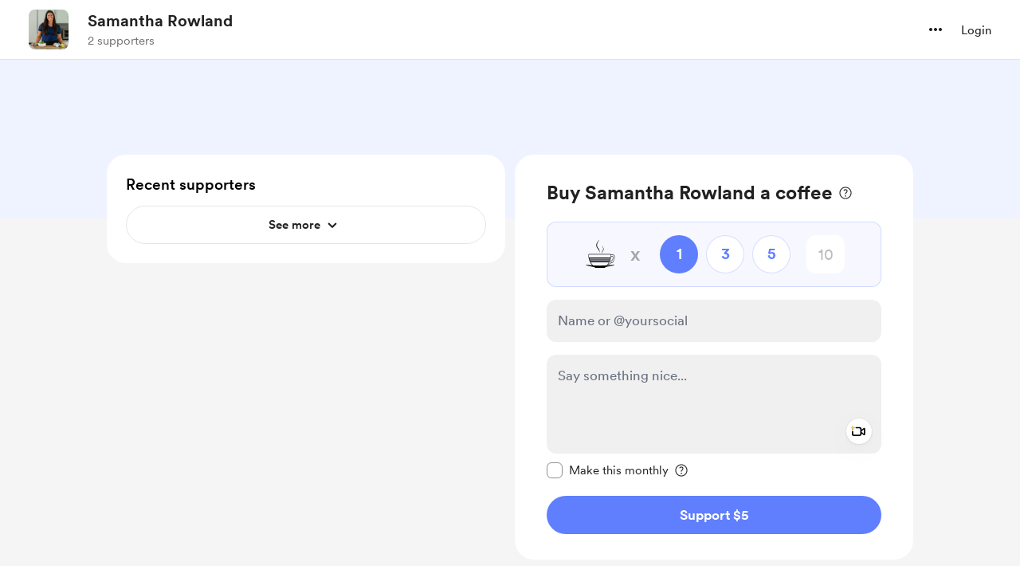

--- FILE ---
content_type: application/javascript
request_url: https://cdn.buymeacoffee.com/static/prod/11.3.9/build/assets/InfoQuesWhiteBg-1d390f41.js
body_size: 768
content:
import{_ as C}from"./_plugin-vue_export-helper-c27b6911.js";import{o as e,c as o,a as t}from"./app-faee6f7e.js";const s={},n={width:"16",height:"16",viewBox:"0 0 16 16",fill:"none",xmlns:"http://www.w3.org/2000/svg"},c=t("path",{d:"M8.03145 12.6798C8.25706 12.6798 8.44839 12.6019 8.60545 12.4461C8.76249 12.2903 8.84101 12.0996 8.84101 11.874C8.84101 11.6484 8.76312 11.457 8.60734 11.3C8.45155 11.1429 8.26085 11.0644 8.03524 11.0644C7.80961 11.0644 7.61828 11.1423 7.46124 11.2981C7.30418 11.4539 7.22566 11.6446 7.22566 11.8702C7.22566 12.0958 7.30355 12.2871 7.45934 12.4442C7.61512 12.6012 7.80582 12.6798 8.03145 12.6798ZM8.00843 15.5836C6.9652 15.5836 5.98271 15.3863 5.06093 14.9915C4.13914 14.5968 3.33232 14.0537 2.64047 13.3622C1.94861 12.6706 1.40523 11.8645 1.01032 10.9437C0.61542 10.0229 0.417969 9.03906 0.417969 7.99216C0.417969 6.94524 0.61533 5.96437 1.01005 5.04953C1.40477 4.13469 1.9479 3.33134 2.63943 2.63949C3.33097 1.94763 4.13713 1.40425 5.05791 1.00935C5.97868 0.614445 6.96252 0.416992 8.00943 0.416992C9.05634 0.416992 10.0372 0.614354 10.9521 1.00908C11.8669 1.4038 12.6702 1.94692 13.3621 2.63845C14.054 3.32999 14.5973 4.13453 14.9922 5.05206C15.3871 5.96958 15.5846 6.94995 15.5846 7.99316C15.5846 9.03638 15.3872 10.0189 14.9925 10.9407C14.5978 11.8625 14.0547 12.6693 13.3631 13.3611C12.6716 14.053 11.8671 14.5964 10.9495 14.9913C10.032 15.3862 9.05163 15.5836 8.00843 15.5836ZM8.00128 14.5003C9.80684 14.5003 11.3416 13.8684 12.6054 12.6045C13.8693 11.3406 14.5013 9.80586 14.5013 8.00031C14.5013 6.19475 13.8693 4.66003 12.6054 3.39614C11.3416 2.13225 9.80684 1.50031 8.00128 1.50031C6.19573 1.50031 4.661 2.13225 3.39711 3.39614C2.13323 4.66003 1.50128 6.19475 1.50128 8.00031C1.50128 9.80586 2.13323 11.3406 3.39711 12.6045C4.661 13.8684 6.19573 14.5003 8.00128 14.5003ZM8.05264 4.43299C8.44147 4.43299 8.77798 4.55545 9.06218 4.80037C9.34637 5.04528 9.48847 5.35143 9.48847 5.7188C9.48847 6.02828 9.4022 6.30374 9.22966 6.54518C9.05711 6.78664 8.85546 7.00459 8.6247 7.19903C8.3222 7.46738 8.05239 7.76951 7.81528 8.10543C7.57818 8.44133 7.45857 8.81388 7.45643 9.22308C7.45108 9.37477 7.50158 9.49496 7.60793 9.58364C7.71427 9.67231 7.83834 9.71664 7.98013 9.71664C8.13205 9.71664 8.26009 9.67364 8.36426 9.58764C8.46841 9.50164 8.53598 9.38812 8.56697 9.2471C8.63641 8.94689 8.76168 8.68249 8.94278 8.45389C9.12387 8.22529 9.32004 8.0079 9.5313 7.80172C9.835 7.50569 10.0862 7.17597 10.2849 6.81255C10.4836 6.44912 10.583 6.05926 10.583 5.64295C10.583 4.9827 10.3367 4.43329 9.84422 3.99472C9.35171 3.55615 8.76233 3.33687 8.07609 3.33687C7.58605 3.33687 7.12843 3.45012 6.70322 3.67662C6.27801 3.9031 5.92807 4.22173 5.65341 4.63249C5.56589 4.75805 5.54266 4.89573 5.5837 5.04554C5.62474 5.19533 5.71889 5.30032 5.86614 5.36051C6.01821 5.43128 6.16742 5.44155 6.31378 5.39133C6.46014 5.34112 6.58247 5.26367 6.68076 5.15897C6.84957 4.95383 7.05042 4.78156 7.28332 4.64214C7.51623 4.50271 7.77266 4.43299 8.05264 4.43299Z",fill:"#1C1B1F"},null,-1),r=[c];function _(i,a){return e(),o("svg",n,r)}const f=C(s,[["render",_]]);export{f as I};
